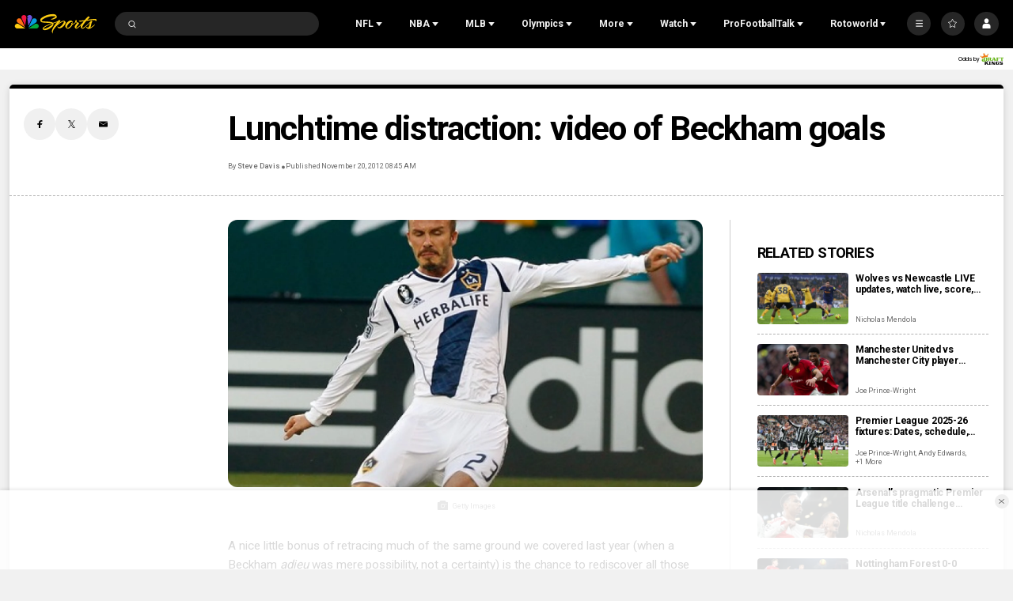

--- FILE ---
content_type: text/plain; charset=utf-8
request_url: https://widgets.media.sportradar.com/NBCUniversal/licensing
body_size: 10806
content:
U2FsdGVkX19799IKQwhHdBkoPnN9AX49HrHe+XEyjkGnG69/b30ntQvMHv62sWf99jLCEItmdAsUx+vygt8esuwnA4MRMsbJF62k/kUxYeDOZxK4PImq6qpwuV3UmiD3YmBQu+TFp038tsQa13n9koE690Ofjo1LrCxAzd0pOo4eNxU4h986q8iu0OQ1n/m4XyfTt2jBSLBnJhP2Z3C8111XykAMvujxNYPPcB2OJcKxf1NaPmwMcsyNgOXATRAPikY9WOsoW2NbM1HT2pB6MLZ77up4LLGtZUO4KeOJWgOCEaQM3Df5mwi208io39RTN6c/ssB4R2Wt7jXL/eOU/ur2ijoQmeQW9JpxsiW9w6L+wV9zthaZ4EJN93pb8n/dTY4pLlYmupJxutuWDPcC5nIOSJshv6ZzIgGE8C8fitNlGSLjNWwdZwbdQCEKQ7G+4YyRGpGc3isdJJ+ldBpEgiRfPgsH2stV+xkDCACJtjUz2Ydp7xb5DGUHcj8FdjNGdKIKEBllBrH8krnrvdk8J8szWHlkNa56e+01abG/ZaKzyi2cHkjOm3ClSSU6hmACNynbdEEddH+xFiNFBVuPRVguVDZIEiWTbOyFMAh+lWJy92aJoRypTyOoQADnirK7bRA5MdGm+qFLy7iPwYu0QqlM91Eu50uNwJC6EW2ZZS02iqcyY9PxFpWZcC7N+FpEn1rkvpyWt/pcA8j0ZSUKqqYkfhG2ljMZqGazuar5Ht4rqZm96NCwbuSADUJFNjJ1Xb/Hwy3YpXjXtTQEkV2HV8/3u5oD75VrWIm4l4Xkk6ppfRB8dRi5KZJjRLAbRwgUlyVs3hPfL3xf2wk0vKf7xhad++vSR/knozQFuJIDzNXIzRX25C0Uh7twPpRqfhIoSRfiCs2ayjCT5ogSq0LUZSx9SrR9y6HPxSlXsf+zaaqtdI8i0+vwfign/gE4LvBQqMxXd9ryBkcNz4E/36YjBDXpkrGdKGJXt6Yp5mVZ4kGyqlHp1S5idvouF4XG/7xQ1tF2TLH/[base64]/H5cfbld0qERDnSkaSJ7y6o8Vlg6orO/VfQ0dU8rp4ZEDF6i97UffHAN4EzmBVIFJFg3kqGlVftQe4PHCZ3UB6RyTbhzcLRe11fzBXzRNf89lB/B/1yC1PGHnNj2EaCjHbQFAMT20j3tI/wcQvik0qG4oAwAeJJOCktzc4WLXJH0tTHPBHAmCr8QKHn5OxF+6EL4VK3Pjl3ihiCTGWXvID1BCVxtlLHJgbpKrmukacUo2Zqm6Sa11IJQVwYXJs073hwP4tIoFrCeNxA3HsSIINolhPEqP7i5ZaozliviqbUTUuFJtH2kyFJgFV+aBg/CFdEfSpyEooQeZbf4vPN/LZOIBPrSSAIOrkgEAeY8z1f6HEKj2Dta9dc5k//eSwTbGiEnNklA0RLsjii6ldChDuuJAd5+YBN9UMUsSyNWO7YaxIu4a+Pwaa15WOSrErONSwNKuTAFOTWcKyl/SAu8IYvXrIBZfjpR9OxV9n0ac4pdUfYd1ZlPeibX2x9gDStjqSkG0b92qOMF7w86+Qyzhg4kshkno8jiNYCiFgucZa+WzDcW2SEC2F++HcdAqR4gqWmSUHf01niDx0Vg3QC4ba8yyBHJ/OB3FKguGv3tEDEYk+UXRrHfSQnx6kaBY7sb1vuNGiOK2XYxft7mABWqSdedmKOFsPh3iqBhiYKK+aLpM0knyL5Y0GgKlkKLvbN61keEtZ9wnI1SHZCbYXBAwDvUYeAttDPwbj/2FZwmRp4AuwDrsaFvJ6t0oiPLDeud1/xYrhttbbzTPtMrzimgxWPQvpojXrdgTbv1OtM/4zbJwh9TQJVwLLKVcdKce+0iiDBlqSTCfvgyfse9YNs9Hs8a/YLrSkOfR/a19kpGLsNVcXgKaSEuoeMed8zSfC2xReJfpCYmEm58jJUfdmXMTF2Ue+lV8vV8bnkL/ce27p5JHU4Y99aMYjOTS37MVRd7sY4l9hdbRi/H6uoE8v6QkJIU4zRDwxrkskIHomCKtJwOJuq5aM05G4D+sz8ZmQ0J7HcA5XG+2ykFcMVTBCK0iP/UR0zag6UogIPg7+zxHmYq/iHKpoI2wwSM25mRDGRSR4OT1GfY1lEuBQ4Tw9ygJufj0AGjCxHLImfR20N3hsH9twaLejV5+T3shXufm1lcN30REa02hHrhfXhTzIzOHUvR+1F7OGsmwSQ+VNlVFuyk9Way+aOTMGpaLS8zkl/Z0cenmJiHKQib0tFM6qT/dzTiBLvjxaGnF7gOmtK+s8bO4+8O6yjUmqpLF7h2sd78SePvKlihJdsayXm2A9bX79LpWncFnlgd52PQDsANlNkoao+cxmFCwGFNhAkXXIZMHNlpRT8+j9PW5FJjrSzCSVwA8UWRopHW8aX7+PpRSH+pd+jJKr0ScUsPWCAQHmCmQOor/f987H6+RJq+XtYqKrO36enryLsBF/us8lT4G8mMs0LslzEd/ZOFfn14xKddlNkdeU9WVT+bNKH8W+rHxwAtKre94CBZBq8wFjF/BLtIJIBpJPwIxqkYYKcwH7S+ue7c0pbMuu1a6A8RzydLmKkN1qf3ybU5B7aNePD0dzjbDNf9mXW3iybpt/m++ad1x1GNf24y18hJeN4JOi8tpaAswnsEjZjnbg4OZYjpq+6zOM2VGqrjnKkwcDFaAWkPFDcasHFvAGjE9wqnG/jTB05YAYJsSMDecvl33aesXpVAH6nxGcXLsvKM47mWvJPtEZ+OMd2UQiT50SroeB0m5PV29ZD1a3GueL1xR0fko17E4fSKllWzOpD9IqF2oD2isKqdMhDzdYdMPxlyFJHdk4uh4GhbDRcp4mYPfF1qGlG7kKbVWqx0Ln4zE5VbJIHIRm/VUH+NIKv61jHAegk42J1h7RA1uY+3UYlzlhiRFFddkoM0GHkN+HTCBJ6wy/nM43NknW29yhtRoPOAC5qojm4PKhofoIL052iJGbq5aRP8VZ0YJacZDnr6b+qzahCcVMFGqfNFANH8Xp/Knlknz7am5ER3zOe14nYaFFX/+xr+ycoc7AHqmR/xs7GYZ+BoUEfihwZUBTzFVXutiV3QW7nENyyvqHlW+ZKadW6cdycQ4R+UPz9CRWpLhYRMx3e+F8/c9B3Bl+rmH/1SpXYDEIxMEgkWwm1XWJ01GC0J3V+pPT9HqWhUTjD0m1T7cDZOPO45q1ne3AduC+7oy7YYJH3qdxpO6eCmXIiMbCOeFpY/kyifjvU1oDyDCnvBPQBoqY0Xf9zoLBoBTQOmS8WlcYhH3F+6/2ltGwAuCxWpshcAdM4PVSTC0q2FWbh0qJ2l3HkukJRpVTOI5BFqUIYt7IU91pLVteu4ndmqLjRfT3MvZxW2hzcry5fdxW51xmNqPcOe7VFKweJZCJyQdaIj/mmrqZeec6eIAPlgb6se0QGS3fnex8fdkdC25hsx59HuO5gFWHjqIuhtgYIP4yJhXd/WPcU7+p10Dvdqq26IlMHjUh1vnosWgyGn3W7kHqwD6NeTXhjUIM1u550+RY5eyJm1fAbwrGR5f3Pn4OIPZ7xNb8kzB6mE6KWt66Tq2RH6B8g5wLdRVX9LcIlNTW4v5zq+72OakUDbdcuWt//c9875cWcwASi755BLZ1ZgXSr6sBoxmxkwcZj0NKo3bzD0NZ/Md0TM1NoHlTyRz8FoZueXMUJzfFnlsohqObqfIiuondFWyR2XnhFxcCDi277snCL5QfienlI31EqAh5XwGYTdddjrSVn2i8NnKAvFVQGdDbM2ogwIs85/OHkE/ZvQh+Q3Jbj/HKHv4CjMq2MMQ5v2PIJsbhBOer5lxkG+cAWQHihn7CMACkz5gaUKDK4WH2daPiy593azYzsie7WHxOhtUtL03CFKple3O37X4tVIvvJJcwgWKcFaXtLQirxG7HxtNBciiAQ4DQaUIUCGaNCAoWvaYkj0fG1VAcEzJRUDJ7d/BIl4BEvGJqucFM+wXidrwrJxAqI1UAhlz8eG8RCJVeicaLoh4+RwUJNLoSXMImCxEN1EeCikUMKaPMk7tgSYmMVmpxTyIBZdWAPLT2V1bAA/[base64]/Nw/fqL/04+atjJkuDE+yVOA6iKRw4MzlSOxxcaJdI5B8D6SDPonYPoi6GohwSacZ3pNY8C76mJPAAZbOmg7bm1TQBKtgVLbVx7JTL3ZM+ZpzzdYM00Cdc0cnRRrAq22xBUe/6eY8Bc7G+hD8yNrsGh2dk/JYIQT5xTsr5z8SpDHJQ66a2RhK1Shq9l9bxyaKr5e14QT+4SAx/PZ+4AgAlfAycXL3SXOZaOuka8tn2lgH6oX1r9+vDdZCtukQyFVM+Us5UCSDRjcMD+nIZQYgJLmN5kUggJXfHj1y66/jeLO/pYSix+jcZpBHpzB8BJ/QueTVziakk5yAhx94BkZZTHwHsAswLqV0tITbVoDo4gB3sdM81fK6lP9rpJ3w0SNSoHuudmuSiTAGJpAbAGFUFJx8aWX3YoA2KE7saNxYNXshcfajpbLtHOv0N9RT1wf9KyO3+AL3fQ5Bao3j53k0ROe0TK+9riEG59Y/[base64]/EtW9GTMX/9hZJD4yMCea/sGI9aiQUuRiY34WrmWS4eKfUvyAitJNpc2fntq6xmLgUFpZl7t4AGau27GQeVNsLM4i8ZTUM/5Ttj7H3fvCrLj/IZaqdUfJrhcJ2FNmheL2R4ZJwOGB/DY8Qfqokg9npwBtg6Unm6H0Zvmmn46nLSm7BomKXORBm/Rrro1x/pkfIhLreT0m5xr/IrlsO8Nob2m2q7l44YvzxKuJq2UQvaI6/P01W5ZxsBD24AzRaqU22tPrt42TXfM10gCi5us+F9smaFKqzPK8ovS8GZYtoIpdl5sJPk2AipeOQKUX+O5wynWMHheVf/m+DmDYqZceH04nQs/H12rnjmhMkippKVa8eAYdixOEkhMBvWewURHT5ogYRXnpuIF1MHNKvApigkYfk6iIztg4W1DkX6Um/CNgyGOhO9Id3Mned5N/y+5PMoFfsvMfeHmulXV2vaBV7Y4SuPKuqiDOjeD6xuuTuJhCmVzzfXUeBxQ0/cuVfeS0DJP/ey9J1kL7bdyby9YEP0cVY0+AIrH5p1kIR8eusQs7kXtRwTlEOXZ4zmiCKiE2otbzIeL53PDSZ2fezQPZ6YvAOyLZ/ZR51OvdbYQRGS19OoL4GQXv1Pjb3BlNHchKHzpwH3FpfDUZ9MVzJdRotaKjsk3xVIcytcBCvVzT2wLIGZuPuPXbVCHf/Px5ASwxe7FWILodtp8WgUHbVSNYg6nBoMg5BmyrszsLRQ4EB9a+4yGu/rwevnTy33Gsv5n+ws4EJmeJZ+ldDopK1mRML9tFaB3PjjN7Z68ECSUE4w870wWaDdUq9wRqYxBcNBfz5CzAJpY0TcerNLWqPZG1WTICirfm0RvYSqjI7VVggnaWzY30NSzpZlsuMPqiWWNcKnm20nqdBZXd/[base64]/Ets/prTjJq2/vAQkFvDFLv400/HsnxQ3t0X6D2+GqtFxzyX4n6hNwKRS58F59/i7EdGpYNCaeWe5++DyPbpRxYrEQBVCq/1pO3PLOQdE/6NoIchT37hzCCJ7qhvlvDyhV5qV80tbLDb0KzyeboB4RqW+saMVq7bv/Mf3VsDU6spoXjlbg1I5eLAx1jx2k7YCk9WoNFa7f98odiN3eGxBmMjd4g09UsYEn9euk8S4+8aKEHFa8Y8+Q/OOsbgUenWVFOWPzZtlqhQz0IoolXC6A1+9IpKF9LHBrBNEYgZB6KSkmwjYb4krux35ms7weDmjAxp9mV78o4UdPmu3/S6l19d0LIFmsqNf81z339xNEoqD2GexjaQ6pHOW4sSv05sCDdKwBk6Y0RDNyMhzLw9mEDG6H8vZE0B8w81Jm5IAWUOawWPhxRV/xTtzqOohkLUslu51eCO2XJXf+0Cw7OYhE8OoMVggSgOU00FGGVVhB6mV+jrROZ1qvOYSiceTfAhIc5+f5/HkNDHETO5nz15jyBGrJpjpIO1zrYC9r5wLG7sea9E0//X83UewhjZMqi78J3Iz6Db9TwNsSZUkFBwqHKgUJL2x29/qqa5G6i5mGkG/0jkPuKlgceuBigoqHvVLkhl9aDeU05VFjPKCrGppQbPPFyXrLqBDC4KwjIQFiAnKJ2c5yYvV0vYG52GK5nE0mt5uuHm1PO92Ft9The48ORPDzv8L1PvlNxtkLMKQpCaIfQ/ju2cfqrCM4Qws7zJd3fVSXuGlvdC3wgBIY1yTpHSOOC5Hl4bhfnB8B9IlGPWzQhriBDQPvNkRXnhq2IRSuEBfGXnz/bRhmtvTgbNunYiCkBZycFABmW9oTSEu1VfrgEkHMo9aNxiWFehCedBrLuT2VNF6kTp1ZfLYyeSoDYgV9YG14Svqea0y7yfd2X6WVKwcXv43eHLxfGhxkdoXRd4tmZzcMHwfZP6D38MTZqM/YZMrD+M6gBdTJL3Tu0l1WE31NLj91wN8nsy07hX0PXsv5SoV4UvwFElYk5xCT61AWaP6G3RH+lbOrbLbJM16QHNDwpPRLUX1cOPQQ54LyfV0XwAU2j7/2dJb3RSk4itBLA+yrR1HdwS4zsrU3IwtdnD1XOCsdB9q8V8u71+rvGZGE3/Kl0vqyy9zIxWvljbjf7v63q0+W8l5AjInDMVRU0iVqdykjqUkXU8TS+fud4gb9i+CIWwxaV+oQUC2Q89+MPhNhxQ/iE2eCa3MVutlO+yAsfGYc/jBcSY19EyytMyU3QjSr1KXBwe53tiJ7mgWAO4jWJbqG3BkWw3A3FfNUF9yvU0IwPYhIXjUvxiKcQSIN260OWCZmgVEGbbLu4hcOmiKTwdn4fiU1qJ4WHnmMc+fRXfv/DL+/hhE4bou1Ex+qgsZtKN7pYdvklhryRY5yT14KySpZyCeqina1fh9j+c+3Zyc/9tlD5AyERKv5mWChiVYNDFI4//jUwwWoulRpzaz2IwYtF63PCcr57iZPgfZ3559Ltf1GdVusH/eiPvTV+ZQTtgyLWpwHvkZ8v5rdXS/CuLD4SaZmzvDGr85jyLWYqkczAAHnH4OQMhw4M/[base64]/bnz6G1WkgeMmKWtSVpV236EnDfYs5T8/flgqfeLS0H8vZc4t0qcELL22q0lz/hfLA/[base64]/[base64]/zFHZHw34xwK6wuB8rY8s03pQw2Zi6yRMSMLWo8a9o42W9a10MThjpLDDUv3EBhG62EgjeDctJxhgYdfN+l/tvJnsZ5KQo7oXc3E6OQ3xaEV5NhcB/F9UNpBAs0ZP47v5HLSc71bpwh6p+lfdfz5czkLC8HSPXAzGtgD//DEE2BtYyaU9HXojYFHlSypnSoSwvloOmeZs5B/P2ShY6NBGZa2S5Zb7BESFiEWrtXPg54hur7YP7dJzOfqfZT5aQQi2Be5SmDWyKA19R0Nl5sp+WA63aDBNAASG/JeNx1jhUDPrtvHB/JL2kWeH55H7rnu23LjA3OxG0dRZnydDoQb1bDnKRmu8+/zQj+h++fIARGOb+mKJHHYVQeVmZsrdlCwFvakyl3n86cEQAY71gM0Xrg40xhIpF4ploV2o/HTPoUVpw4GHIEy2b3uW6c54fcBx7weOXm2Sv94PYY/IzNydfIEFPv/[base64]/ftH4E9huCZVrgEKxJbwkZnke5dASqQkxe/jKzGzMy+R9jG4J0pEjI7Ww8/4R2IpEKMSBT95UZyGEs7IzAGJK4OO/6tXrWtf/SiB/0B5vgAu5VUmeB5FnwX6bI/goXjeFjoa+kED530pB5LchBMOetmfXmDP4H9MFlTVnrzZF3h/qgGMgIariECYTlB5YORIgs7XEvsyIIhoBcP0acZSEB/pOwY0HXOCCRts2tdhbxXP5eEZuUGCjBlZoMe5zVg4sPWW7xEYjDk/MOdb9NvU4KlXCAGjEsfbjNG+LnBm07uCyJgu+VNkEUPg69T9b4wan0kxKT7/0SfOwv6B3880Y1gu0tLaMKw9Y97Sftm3VAvlitvtZxieUxWT5D/0alsS/MFUQMFWpu6lWz1WwGLcHhUKDmhYemY3xgExraLJiQanCB8jCjjeitUOgVyq2hKiTYaAG8u7CjgoSurxOgO8uGoCZVkISjalsWy2bH4i6QBihSN0VTtpxgcbxYQeMSnhFMspp3ab/vanF2kW/DCu1Hor3wEdoF/P3SImsFUb2lvRsqmy/dBKFgGa5zALShN7K8rkfCS6GDm4sFBgheQrTUEDwDMFJMyfcDh+b8vthBWQJLRRxp+w1qSSS4bg7A95/AmXO2d8hNlX0PDF74o3kgxvT4VJVQNM6LAPjTToV/[base64]/FlQlxsKikI9WnCgYA2QPnMYVpmARzPcEDX58j+kSDziwGX6ctwpLMHS/q4ten6uCljZ7yWD/knf/5OtjaoeyBkLjNLQhpSoKtOJhgbH7b2H53/v41UBoUFztjDkshQw7nTl1dfNMv88MetHULIvJwstV0TC7UrKSLujWPaEC/zvdVTJnZNrOUql3Z6thje+b7xF+RAAuRe7+Mxz07cBwanLhc/0RerUg/1D4CZIrStiOZXQxkw57vW362ffmepRBBzkxXaobIYk1OEFXh61C5F2gK9la8aVvGeU7BSXU+8qwJzZO84E1HI7elrBks/qXEYYpSELO5V1EVBIvHbzWhu8DUl47OAWtTRYtl/sKLbanRbd2g8GfKHlidAN0ycL39w4iCwbelthpxTNZrKs6POc2oK261IHcObnNtbVdqhwbeAUVN3ufAVaZdv1NAGbKlXWeg58WnbxeOwyMLJZBE2Z3jC8K5ctL9qnqM4g5UP83wKjW6cj3YbBKIbyfHn99Szpd4ysxs5xG82E1rrV3IFcs7x/HS0EGXe1rrQ5LCFoTrB9yYZYc5IaZzmdR0UC7u7j7tnDQJ+iQYWadnp4sfJGz5865YuEgjAJWxaF73mJa0m4fVQkVdMU5vlu/OpVnNh8WgBc7qh/BI5zG54WbyM1JQDeA9gefNEqNTdvHS5ypiGRQkBqwBFB/OpoqBGvUeyz0P0ZvhwSbMGeGHwP0wuMryZsYbZ3guhrf939A2guybPSE20k1j55ecLOrlmwn7J5Y9YrX8z5SMduYHgxhOnleBrOGCk5qdAa4kFxV3ZkvFeOt8WsmiOsJ5Tv89o4IkA9kHd1AhUcKn9HTfyFQIFgUlRu4un+w+I5YjoZmnw/TeZjsCe97zbFHCQRDhYWQo5yFRj+fOR87lzUEZtld+TdksttL9b44ieg7w9qwfVdT7zlPeONm75SA+ZUCPbVX0cEh14zpT5t80YZzri7ZQFpFAGMYIsRKLNDOy/ySTg8zUajQW5jVX1MxJF3z39yAcQBkcN6A6pjm3ko6jSuEydsetSDsxB66mClghb1hzshkISLuWZwuN6i6JXGSN9YxthaL/e7oJ1rqlAZlr7Nc82h1TJhVdm8LtyTN0TKV3prMWAQqjJ6ZFbw/bgklESRdAvBHty9lA1EP+SUCkQL4sVBKismnJjX1b4+6mleXcmUXHa7RQnTmoA3A8dpmiSXsmagwKubF59DKfiJBvxiiVsAq7o3yfl6WiqmDo9/NuyjCpP4wzI5ifgc3rTNHGIAKv7fdKos4+bAuAYBzopNwOOPv9p5YQzJvyQ/bgt0KX7tVWDJQfsksu29yma8isQlJZV1+Fa0QPFdLq2ktAcwTRbyI+lZtOM5q1N6pBVxTSjLx/wzmB/PqoNovlk7jYKIP41KQ8lEVRzlQwEbvtEK2xILxeT14v+/JbF40YzbD4MNF//[base64]/XoPwVI9ZRlilcITveMyama8ZZzELvN1kUXWOv20Kr/qB7g1DJV63tF6ylR1xcMv1aIfYfTH3t0Eia9xW8JhGH45qdgLmJyrNfnijKuMkX8FIC6JnG/EhUeQG2jcNtJoQKPGi0XtcgHBQL5YgOiGDHRQ3cOOGx0A5P6c31K9sUdO9PUVbNM3ErV32FxIoU3/HWL0sUoMmxSRD1uROGmJHYjBT8FimNhk07UslETx2TXxYHai9SvMYiLIpC3/PyFj4bXm/[base64]/Z3tR/VhsLMFGLYMlOycu4Y/9wVIiDy/+ukiLULxDjQE3dBrdf5BWwSdySx74AYgGLzadBHeZz2Vp2gGYvUXAl5CRKk4UpO8F93cUzLjh0TWHPpg6g0RRHnc3lQTkl1pbCdUzVtQVn9xjFHrgTfPV2eGUixN/uwlp2PIVWTNY1FwfyeQJNf/1di1/3kQJ8y9hyvIDguXpCAkOKqYV13xkT8wlSNG06brkr+btiS+EnIIyGGsTOuT4DAlURAEZlh92B1O1lZHRX0CVabImL/aISwHOWhprP4pneCcs+fOKZkLPrz/+xdH9MP1rfhTtdcydrqmD3J9qgvaG06tKyLr98n+Ipe0gjMin8v0tEtsHdCfjmjfRd0dIsrPiRTBwwqOAlL2FeDE2CPyvKpGJ1IcRPq+q4Xe6GmZhm4rCApcGNb6HMH3+13W6RD9wDN+Cze184Z+tiItBoMCm8RrWiz3fKOH3MbjqEbGfkiIwqwfV/wRf4Lguge2FED+BG06yDx1kU+PTOIAjHIeGRhZGirZwzZblSYXOqFtk/qEvr0CtyD4tnhvgFUgEVjQPtnspSEwut/cnhsyrV+lb6Rd7oZrlEnetUf93nZw4aekX9nZcCEALSLAWSpcfEg/nEVWt6ZcdWy5jW5Mtgv+jws1Z0qLHk4wj0WkXEZM+ISL1kJ+F+I8Mv/j/eHkGMy+iTRgcJzciMOjJ+ia/l3LD80sCLizfV5WGORn2KesJrCmekUxyvazw/frySzeJyHXUTLMQ5AW0kHndrLpuPO4PRA7kpbYDVS3IY3HDPb70oFISsRMZHGM549oVvcxaEni/2yHVUu0mM6L/3VyzVqtypiwiszMDn96qe31Mu7lvGF9hyfLLzeO/FwcAA3HaYGPogbKitbOHSEPoPyltCon1hejM6/ogM/BO3/LvUIvlqRyjILTD2iKuPdbLTGA7VMxHbzt7+QR2I5zEcAYItbQPy1xXYSMhH9B6ue5Goskbs6zQdVGonxMD6AillpkNz+82RjbyRsCtTyH5aP14cYT23mDYPqmQZGDj09vY84D11bbvJrzMC1dtXNssfCyhkde7/JtspXaPQa/C+3k9HGia+xuXX8/r5eBPIzfBlE4vlVGv5x+FphqsRirEiSxXufqmb/vDiaGZurac8DYrClvuzTNZb2gfX4mohxHX1fFid1iMH/+IStGDlCTn9+gihG8d+WfgFNwDA4IoAv6vayMhruHvRmRTJzhIn2LysLBpClsvwXcyvHTwpZhnI8ilw0mgdtsAc7Hiq8o/FXdT+4VJDN9u/5vygSOp2nJ0OaEYfclz/xdNAPLM8E3wJ6HAlP8IATQYPbO292GPaLx+2vwzFOgigMDwtv3bju13545ropH6j+ZTiHBk8vyrsJSex5YReStIn/m/qAb2tXqdYUXMDgIabDpmdEEA9J9WASAUaCuzh9rAw/XRpvO5f7AbaZ2o61cd12yPjKzHs4QHxVgkVEfu0s56QeE0dRHKUid806hWcnSDO1m0E9A3Ra9gXNogA3pHJwno04AxFqV00E=